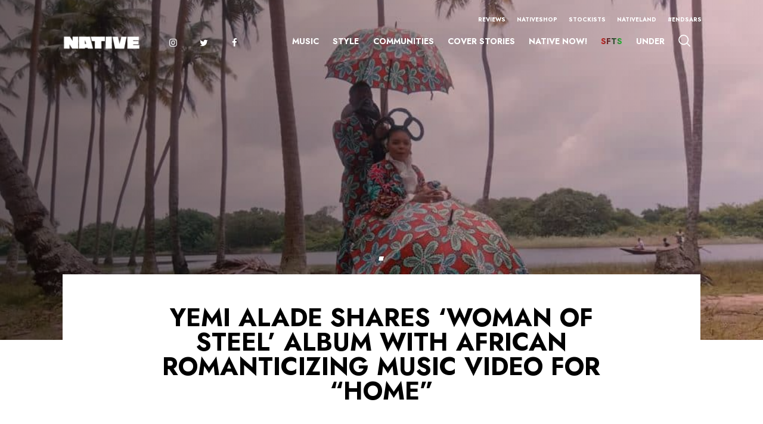

--- FILE ---
content_type: application/javascript
request_url: https://thenativemag.com/wp-content/themes/native_heue-digital/js/global.js
body_size: 2656
content:
jQuery(document).ready(function($)	{


	if($('#ssIFrame_google').length) {
  var google_sandbox = $('#ssIFrame_google').attr('sandbox')
  google_sandbox += ' allow-modals'
  $('#ssIFrame_google').attr('sandbox', google_sandbox)
}


	$('.loader').addClass('loaded');
	$('.loader .loader-logo').addClass('active');
	$('body').addClass('visible');

	$(".select").tSelectbox();

	$('#nav-icon').click(function(){
		$(this).toggleClass('open');
		$('.main-header .main-header-content-wrap .menu-wrap').toggleClass('active');
		$('.main-header').toggleClass('open-menu-active');
	});


	//$(".keep-reading").on('click', function(){
	$(".single").delegate(".keep-reading", "click", function() {
		if($(this).hasClass('start-event')) {
			$(this).text("Show less..").siblings(".complete").show();
			$(this).siblings(".teaser").hide();
			$(this).removeClass('start-event');  
		} else {
			$(this).text("Keep reading..").siblings(".complete").hide(); 
			$(this).siblings(".teaser").show();
			$(this).addClass('start-event');  
		}
	      
	});



	
	 

	$('.search-icon-link').on('click', function(e){
		e.preventDefault();
		$('.search-overlay-wrap').addClass('active');
	});

	$('.search-overlay-wrap .close-button').on('click', function(e){
		$('.search-overlay-wrap').removeClass('active');
	});


	$('#load-more-related').on('click', function(e) {
		e.preventDefault();
		if (location.hostname === "localhost" || location.hostname === "127.0.0.1") {
			var ajaxUrlFix =  "/native-wp/wp-admin/admin-ajax.php";
		} else {
			var ajaxUrlFix = "/wp-admin/admin-ajax.php";
		}
		
		var paged = $('input[name=paged]').val();

		var post_id = $(this).data('post_id');
		var dataArrayLoad = {
            action : "loadrelated",
            'paged' : paged,
            'post_id' : post_id
        };
       // console.log(dataArrayLoad);
        $.ajax({
            type: "POST",
            url: ajaxUrlFix,
            data: dataArrayLoad,
            success: function(html) {
            	//console.log(html);
            	var paged_new = $('input[name=paged]').val();
            	// $('#load-more-related').attr("data-paged", paged_new+1);
           		$('input[name=paged]').val(parseInt(paged_new)+1);
                $('.related-load-paged-append').append(html);
                var item_length = $(".related-load-paged-append .one-article").length;
                console.log(item_length%6 );
            	if(item_length%6 != 0) {
            		$('#load-more-related').css('display', 'none');
            	}
            }
        });
	});


	$('#articles_categories_home').on('change', function(e) {
		e.preventDefault();
		if (location.hostname === "localhost" || location.hostname === "127.0.0.1") {
			var ajaxUrlFix =  "/native-wp/wp-admin/admin-ajax.php";
		} else {
			var ajaxUrlFix = "/wp-admin/admin-ajax.php";
		}
		
		var catslug = $(this).val();
		var usedposts = $('#used_post').val();
		var dataArray = {
            action : "homepagearticles",
            'cat_slug' : catslug,
            'used_posts' : usedposts
        };
        var dataArray1 = {
            action : 'homepagearticlessecond',
            'cat_slug' : catslug,
            'used_posts' : usedposts
        };
        //console.log(dataArray);
        $.ajax({
            type: "POST",
            url: ajaxUrlFix,
            data: dataArray,
            success: function(html) {
            	//console.log(html);
                $('#home-articles-first-6').html(html);
                $.ajax({
	                type: "POST",
	                url: ajaxUrlFix,
	                data: dataArray1,
	                success: function(html) {
	                    $('#home-articles-second-6').html(html);       
	                }
	            });
            }
        });
	});


	$('#search-filter').on('change', function() {

		if (location.hostname === "localhost" || location.hostname === "127.0.0.1") {
			var ajaxUrlFix =  "/native-wp/wp-admin/admin-ajax.php";
		} else {
			var ajaxUrlFix = "/wp-admin/admin-ajax.php";
		}
		
		var filter = $(this).val();
		var searchids = $('#searchids-input').val();
		var dataArrayF = {
            action : "searchfilter",
            'filter' : filter,
            'ids'  :  searchids
        };
        //console.log(dataArrayF);
        $.ajax({
            type: "POST",
            url: ajaxUrlFix,
            data: dataArrayF,
            success: function(html) {
            	//console.log(html);
                $('.search-articles-wrap').html(html);
            }
        });
	});


	$('#search-author-filter').on('change', function() {

		if (location.hostname === "localhost" || location.hostname === "127.0.0.1") {
			var ajaxUrlFix =  "/native-wp/wp-admin/admin-ajax.php";
		} else {
			var ajaxUrlFix = "/wp-admin/admin-ajax.php";
		}
		
		var filter = $(this).val();
		var author = $('#author_id_search').val();

		if (filter == 'recent') {
			$('.author-profile-posts-header h2').text('Most recent');
		} else {
			$('.author-profile-posts-header h2').text('Most viewed');
		}


		var dataArrayF = {
            action : "searchauthorfilter",
            'filter' : filter,
            'author'  :  author
        };
        //console.log(dataArrayF);
        $.ajax({
            type: "POST",
            url: ajaxUrlFix,
            data: dataArrayF,
            success: function(html) {
            	//console.log(html);
                $('.author-profile-posts').html(html);
            }
        });
	});



	$('.search-wrap-header-bottom').on('click', function() {

		var lloc = window.location.hostname;
		var href = window.location.href;


		var new_url = href.substring(0, href.indexOf('?'));
		
	 	window.location.href = new_url+"?s=";
	 	$(this).css('display','none');
	});


	jQuery(document).ready(function() {
		jQuery('#search_input').on('keyup', function() {
			if (location.hostname === "localhost" || location.hostname === "127.0.0.1") {
				var ajaxUrlFix =  "/native-wp/wp-admin/admin-ajax.php";
			} else {
				var ajaxUrlFix = "/wp-admin/admin-ajax.php";
			}
		    var term = jQuery(this).val();

		     var data2 = {
		        action : 'search_ajax',
		        term : term,
		    };
		    
		    jQuery.ajax({
		        url: ajaxUrlFix,
		        type: "POST",
		        data: data2,
		        success: function(data){
		           // console.log(data);
		            jQuery('.search-results-wrap').html(data);
		        },
		            error: function(data) {
		             jQuery('.search-results-wrap').html(data);
		            }
		   	});
		});

		jQuery('.magazine-featured').on('click', function() {
			if (location.hostname === "localhost" || location.hostname === "127.0.0.1") {
				var ajaxUrlFix =  "/native-wp/wp-admin/admin-ajax.php";
			} else {
				var ajaxUrlFix = "/wp-admin/admin-ajax.php";
			}

		    var id = jQuery(this).data('id');

		     var dataMagazine = {
		        action : 'get_magazine',
		        id : id,
		    };
		    jQuery.ajax({
		        url: ajaxUrlFix,
		        type: "POST",
		        data: dataMagazine,
		        success: function(data){
		           // console.log(data);
		            jQuery('.magazine-interaction-wrap').html(data);
		        },
		            error: function(data) {
		             jQuery('.magazine-interaction-wrap').html(data);
		            }
		   	});
		});

		
	});


if ($(".single-article-share-links") > 0 ) {
	var offsetTop = $(".single-article-share-links").offset().top;

	$(window).scroll(function(){
		var scrollTop = $(window).scrollTop();
		
		if(scrollTop > offsetTop){
			$(".single-article-float-share-links").addClass('show');
		} else {
			$(".single-article-float-share-links").removeClass('show');
		}
	});
}
	
	

});

function fadeInWrap(){
	var scroll = $(window).scrollTop();
    var mainHeader = $('.main-header');
    var winHeight = $(window).height();
    var bodyScroll = $(document).scrollTop();
    var calcHeight = bodyScroll + winHeight - ($(window).width() > 640 ? 120 : 60) ;

    if (scroll >= 50) {
		mainHeader.addClass('active');
    } else {
		mainHeader.removeClass('active');
    }


    $('.fadein-wrap').each(function(index, el) {
        if ( $(this).offset().top  < calcHeight ) {
            $(this).addClass('in-view');
        } else {
            $(this).removeClass('in-view');
        }
    });
}


jQuery(window).on('load', function()	{

	setTimeout(function(){
		jQuery('.loader .loader-logo').addClass('clear-active');
		jQuery('.loader').addClass('clear-loader');
	}, 100);
});

	var swiperHomeSlider = new Swiper('.swiper-container-home-slider', {
		pagination: {
			el: '.swiper-container-home-slider .swiper-pagination',
			clickable: true
		}, 
		speed: 800,
		effect: 'fade',
		fadeEffect: {
			crossFade: true
		}, 
		loop: true
	});



	var swiperHomeMusicSlider = new Swiper('.swiper-container-music-slider', {
		slidesPerView: 'auto',
		navigation: {
			nextEl: '.home-music-slider-wrap .nav-slider-wrap .navigation-wrap .swiper-button-next',
			prevEl: '.home-music-slider-wrap .nav-slider-wrap .navigation-wrap .swiper-button-prev',
		},
		speed: 800,
		loop: true
	});

	swiperHomeMusicSlider.on('reachEnd', function(){
		$('.home-music-slider-wrap .home-music-slider .nav-slider-wrap .swiper-container-music-slider .swiper-wrapper .swiper-slide.swiper-slide-active').css({
			'opacity' : '1'
		});

		$('.home-music-slider-wrap .home-music-slider .nav-slider-wrap .swiper-container-music-slider .swiper-wrapper .swiper-slide.swiper-slide-active + .swiper-slide-next').css({
			'opacity': '1'
		});
	});


	var swiperSingleArticleHeroSlider = new Swiper('.single-article-hero-swiper-container', {
		pagination: {
			el: '.single-article-hero-swiper-container .swiper-pagination',
			clickable: true
		},
		effect: 'fade', 
		loop: true, 
		autoplay: {
			delay: 3000,
		}
    });

    var swiperInstagramSlider = new Swiper('.instagram-slider-swiper-container', {
		slidesPerView: 1.5,
		spaceBetween: 2,
		navigation: {
			nextEl: '.single-article-instagram-slider-wrap .single-article-instagram-slider-header .arrows-wrap .swiper-button-next',
			prevEl: '.single-article-instagram-slider-wrap .single-article-instagram-slider-header .arrows-wrap .swiper-button-prev',
		},
		breakpoints: {
			// when window width is >= 768px
			768: {
				slidesPerView: 2.5,
				spaceBetween: 2
			},
			// when window width is >= 1024px
			1024: {
				slidesPerView: 5.5,
				spaceBetween: 2
			}
		}
    });

    var swiperStyleArticlesSlider = new Swiper('.style-articles-slider-swiper-container', {
		slidesPerView: 1,
		spaceBetween: 30,
		loop: true,
		speed: 1000,
		autoplay: {
			delay: 2000,
		}, 
		breakpoints: {
			// when window width is >= 340px
			340: {
				slidesPerView: 1,
				spaceBetween: 30
			},
			// when window width is >= 1024px
			1024: {
				slidesPerView: 4.5,
				spaceBetween: 16
			}
		}
    });

    var swiperRelatedArticles = new Swiper('.related-articles-swiper-container', {
		slidesPerView: 1,
		spaceBetween: 0,
		navigation: {
			nextEl: '.related-articles-slider-wrap .arrow-wrap .swiper-button-prev',
			prevEl: '.related-articles-slider-wrap .arrow-wrap .swiper-button-next'
		},
		breakpoints: {
			// when window width is >= 340px
			340: {
				slidesPerView: 1,
				spaceBetween: 0, 
				navigation: {
					nextEl: '.related-articles-slider-wrap .arrow-wrap .swiper-button-prev',
					prevEl: '.related-articles-slider-wrap .arrow-wrap .swiper-button-next'
				}
			},
			// when window width is >= 768px
			768: {
				slidesPerView: 2.5,
				spaceBetween: 30, 
				navigation: {
					nextEl: '.related-articles-slider-wrap .arrow-wrap .swiper-button-next',
					prevEl: '.related-articles-slider-wrap .arrow-wrap .swiper-button-prev'
				}
			}, 
			// when window width is >= 1024px
			1024: {
				slidesPerView: 3.5,
				spaceBetween: 40, 
				navigation: {
					nextEl: '.related-articles-slider-wrap .arrow-wrap .swiper-button-next',
					prevEl: '.related-articles-slider-wrap .arrow-wrap .swiper-button-prev'
				}
			}
		}
    });

    var swiperMagazines = new Swiper('.magazines-swiper-container', {
		slidesPerView: 1,
		spaceBetween: 20,
		navigation: {
			nextEl: '.magazines-slider-wrap .arrow-wrap .swiper-button-prev',
			prevEl: '.magazines-slider-wrap .arrow-wrap .swiper-button-next',
		}, 
		breakpoints: {
			// when window width is >= 340px
			340: {
				slidesPerView: 1,
				spaceBetween: 20, 
				navigation: {
					nextEl: '.magazines-slider-wrap .arrow-wrap .swiper-button-prev',
					prevEl: '.magazines-slider-wrap .arrow-wrap .swiper-button-next',
				}
			},
			// when window width is >= 768px
			768: {
				slidesPerView: 2.5,
				spaceBetween: 50, 
				navigation: {
					nextEl: '.magazines-slider-wrap .arrow-wrap .swiper-button-next',
					prevEl: '.magazines-slider-wrap .arrow-wrap .swiper-button-prev',
				}
			}, 
			// when window width is >= 768px
			1024: {
				slidesPerView: 4.5,
				spaceBetween: 50, 
				navigation: {
					nextEl: '.magazines-slider-wrap .arrow-wrap .swiper-button-next',
					prevEl: '.magazines-slider-wrap .arrow-wrap .swiper-button-prev',
				}
			}
		}
    });

    fadeInWrap();


    

